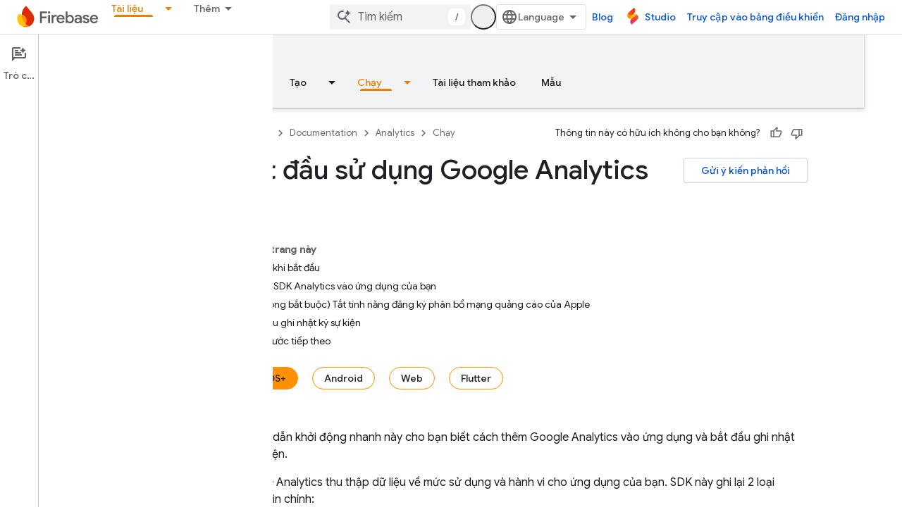

--- FILE ---
content_type: text/html; charset=UTF-8
request_url: https://feedback-pa.clients6.google.com/static/proxy.html?usegapi=1&jsh=m%3B%2F_%2Fscs%2Fabc-static%2F_%2Fjs%2Fk%3Dgapi.lb.en.2kN9-TZiXrM.O%2Fd%3D1%2Frs%3DAHpOoo_B4hu0FeWRuWHfxnZ3V0WubwN7Qw%2Fm%3D__features__
body_size: 78
content:
<!DOCTYPE html>
<html>
<head>
<title></title>
<meta http-equiv="X-UA-Compatible" content="IE=edge" />
<script type="text/javascript" nonce="yWVPPegVxAKME7wYbDY0Yg">
  window['startup'] = function() {
    googleapis.server.init();
  };
</script>
<script type="text/javascript"
  src="https://apis.google.com/js/googleapis.proxy.js?onload=startup" async
  defer nonce="yWVPPegVxAKME7wYbDY0Yg"></script>
</head>
<body>
</body>
</html>


--- FILE ---
content_type: text/javascript
request_url: https://www.gstatic.com/devrel-devsite/prod/v5ecaab6967af5bdfffc1b93fe7d0ad58c271bf9f563243cec25f323a110134f0/firebase/js/devsite_devsite_recommendations_sidebar_module__vi.js
body_size: -854
content:
(function(_ds){var window=this;var fza=function(a){a=a.recommendations;const b=_ds.U(_ds.dD(),'<div class="devsite-recommendations-sidebar-heading" role="heading" aria-level="2"><a href="#recommendations-link" class="devsite-nav-title devsite-recommendations-sidebar-heading-link" data-category="Site-Wide Custom Events" data-label="devsite-recommendation side-nav title" data-action="click" data-tooltip="');_ds.V(b,_ds.FC("Xem n\u1ed9i dung \u0111\u1ec1 xu\u1ea5t"));_ds.U(b,'"><svg class="devsite-recommendations-sidebar-icon" xmlns="http://www.w3.org/2000/svg" viewBox="0 0 24 24" aria-hidden="true"><path d=\'M12.5,8.5L10,3L7.5,8.5L2,11l5.5,2.5L10,19l2.5-5.5L18,11L12.5,8.5z M18,13l-1.25,2.75L14,17l2.75,1.25L18,21l1.25-2.75 L22,17l-2.75-1.25L18,13z\'/></svg><span class="devsite-nav-text devsite-nav-title">');
_ds.V(b,"\u0110\u1ec1 xu\u1ea5t cho b\u1ea1n");_ds.U(b,'</span></a></div><ul class="devsite-nav-list">');const c=a.length;for(let d=0;d<c;d++)_ds.V(b,eza(a[d]));_ds.U(b,"</ul>");return b},eza=function(a){let b='<li class="devsite-nav-item"><a href="'+_ds.S(_ds.VC(a.getUrl()+"?"+_ds.A(a,8)))+'" class="devsite-nav-title devsite-recommendations-sidebar-title" data-category="Site-Wide Custom Events" data-label="devsite-recommendation side-nav link" data-action="click"><span class="devsite-nav-text" tooltip="">';
const c=[a.getTitle(),_ds.A(a,3),_ds.A(a,4)];b+=_ds.yC(c.filter(d=>d.length>0)[0])+'</span></a><div class="significatio-card-meta">';a='Ng\u00e0y c\u1eadp nh\u1eadt: <span class="significatio-date" date="'+(_ds.S(_ds.y(a,_ds.Tu,7).getSeconds())+'"></span>');return(0,_ds.O)(b+a+"</div></li>")};var gza=function(a){a.eventHandler.listen(a,"click",b=>{b.target.classList.contains("devsite-nav-title")&&(b=b.target,a.j&&a.j.classList.remove("devsite-nav-active"),b.classList.add("devsite-nav-active"),a.j=b)});a.eventHandler.listen(document,"devsite-on-recommendations",b=>{b=b.getBrowserEvent();if((b==null?0:b.detail)&&(0,_ds.xX)(b.detail)&&_ds.rk(b.detail,5)===3){b=b.detail;a.render(b);if(b=b==null?void 0:_ds.vX(b)){for(const c of b)if(b=c.getMetadata())b={targetPage:c.getUrl(),targetRank:_ds.ok(b,
2),targetType:_ds.rk(b,3),targetIdenticalDescriptions:_ds.ok(b,4),targetTitleWords:_ds.ok(b,5),targetDescriptionWords:_ds.ok(b,6),experiment:_ds.A(b,7)},b={category:"Site-Wide Custom Events",action:"recommended-right-nav",label:c.getUrl(),nonInteraction:!0,additionalParams:{recommendations:b}},a.dispatchEvent(new CustomEvent("devsite-analytics-observation",{detail:b,bubbles:!0}));a.m.resolve()}else a.m.reject("empty");a.classList.add("recommendations-rendered")}});a.eventHandler.listen(document.body,
"devsite-recommendations-disconnected",()=>{_ds.En(a);a.classList.remove("recommendations-rendered")})},hza=class extends _ds.Vm{constructor(){super();this.eventHandler=new _ds.u(this);this.m=new _ds.Hh;this.j=null}connectedCallback(){gza(this)}disconnectedCallback(){_ds.D(this.eventHandler)}render(a){_ds.rt(this,fza,{recommendations:_ds.vX(a),Pz:_ds.A(a,6)});a=Array.from(this.querySelectorAll(".significatio-date"));for(const b of a){a=b.getAttribute("date");try{b.textContent=(new Date(Number(a)*
1E3)).toLocaleDateString("default",{month:"short",year:"numeric",day:"numeric"})}catch(c){}}}};try{customElements.define("devsite-recommendations-sidebar",hza)}catch(a){console.warn("Unrecognized DevSite custom element - DevsiteRecommendationsSidebar",a)};})(_ds_www);
